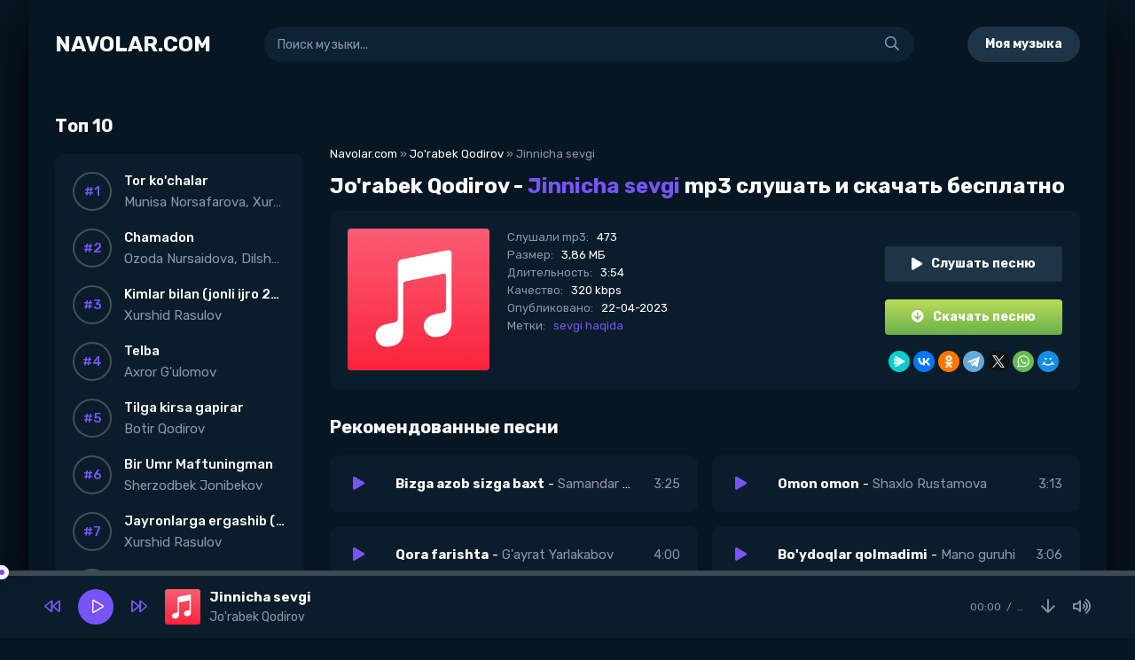

--- FILE ---
content_type: application/javascript
request_url: https://navolar.com/templates/Green/js/libs.js
body_size: 7219
content:
function docready() {
    //$("a.logo, a.snd-item, .top-desc, .topside-in, .side-nav a, .sect-link, .pagi-nav a, .finfo a, .speedbar a").addClass('wajax');
	// активируем нужные ссылки для переходов по страницам без перезагрузки. перечисление через запятую. 
	
	$('.snd-count').remove();
	/*$('.js-count-items').each(function(){
		var count = 0;
		$(this).find('.js-count').each(function(){
			count = count+1;
			countnew = String('00' + count).slice(-2);
			$(this).prepend('<div class="snd-count">'+countnew+'</div>');
		});
	}); */
	
	$('.js-author').each(function(){
        var a = $(this), b = a.closest('.js-comm'), c = a.text().substr(0,1), 
            f = b.find('.js-avatar'), e = f.children('img').attr('src'),
			d = ["#c57c3b","#753bc5","#79c53b","#eb3b5a","#45aaf2","#2bcbba","#778ca3"], rand = Math.floor(Math.random() * d.length);
		if (e == '/templates/'+dle_skin+'/dleimages/xnoavatar.png.pagespeed.ic.w9BGhBlZb_.webp') {
            f.html('<div class="comm-letter" style="background-color:'+d[rand]+'">'+c+'</div>');
		};
	});	
	
    $('#dle-content > #dle-ajax-comments').appendTo($('#full-comms')); 
};
$(document).ready(function(){
	
	docready();
	
	$(document).pjax(".wajax", "#wajax", {
		"fragment":"#wajax",
		"push":true,
		"replace":false,
		"timeout":30000,
		"scrollTo":0
	});
	$(document).on('pjax:send', function() {
		ShowLoading('');
		$('.login-box, .overlay-box').fadeOut(200);
		$('#side-panel, .btn-close').removeClass('active');
		$('body').removeClass('opened-menu');
	});
	$(document).on('pjax:success', function() {
		docready();
		HideLoading('');
	});
	$(document).on('pjax:error', function() {
	  HideLoading('');
	  alert('что-то пошло не так');
	});

	
	apInit();
	
	$('body').on('click', '.js-play', function(e) {
        e.preventDefault();
		var currentPlayBtn = $(this), currentPlay = currentPlayBtn.closest('.js-item');
		if ( currentPlay.hasClass('js-item-current') ) {
			$('.audioplayer-playpause a').trigger( "click" );
		} else {
			apBuilding(currentPlay);
			$('.audioplayer-playpause a').trigger( "click" );
		};
	});
	
	$('body').on('click', '.ap-next', function() {
		apNext();
	});
	$('body').on('click', '.ap-prev', function() {
		apPrev();
	});
	
	$('body').on('click','.js-login',function(){
		$('.login-box, .overlay-box').fadeIn(200);
		return false;
	});
	$('body').on('click','.overlay-box, .login-close, .search-close, .btn-close',function(){
		$('.login-box, .overlay-box').fadeOut(200);
		$('#side-panel, .btn-close').removeClass('active');
		$('body').removeClass('opened-menu');
	});
	
	$('body').append('<div class="overlay-box hidden"></div><div class="side-panel" id="side-panel"></div><div class="btn-close"><span class="far fa-times"></span></div><div id="gotop"><span class="far fa-arrow-up"></span></div>');
	$('.to-mob').each(function() {
		$(this).clone().appendTo('#side-panel');
	});		
	$(".btn-menu").click(function(){
		$('.overlay-box').fadeIn(200);
		$('#side-panel, .btn-close').addClass('active');
		$('body').addClass('opened-menu');
	});
	
	$('body').on('click','.add-comms-btn',function(){
		$(".fcomms").fadeToggle(0);
		$(this).find('.far').toggleClass('fa-comment-alt-plus fa-times');
	});
	$('body').on('click','.reply',function(){
		$("#add-comms").slideDown(200);
	});
	$('body').on('click','.ac-textarea textarea, .fr-wrapper',function(){
		$('.add-comms').addClass('active').find('.ac-protect').slideDown(400);
	});

    $('#dle-content > #dle-ajax-comments').appendTo($('#full-comms')); 
	
	var $gotop=$('#gotop'); 
	$(window).scroll (function () {
		if ($(this).scrollTop () > 300) {$gotop.fadeIn(200);
		} else {$gotop.fadeOut(200);}
	});	
	$gotop.click(function(){
		$('html, body').animate({ scrollTop : 0 }, 'slow');
	});
	
	$('body').on('click', '.hshare > *', function() {
		var id = $(this).data('id');
		social_share(id);
	});
});

function social_share(id) {
    var like_title = encodeURIComponent(document.title),
        like_url = encodeURIComponent(window.location.href),
        like_image = encodeURIComponent($('meta[property="og:image"]').attr('content'));
    if (like_image == undefined) {
        like_image = '';
    }
    if (id == 'vk') {
        var url = "https://vk.com/share.php?title=" + like_title + "&description=" + "&url=" + like_url + "&image=" + like_image + "&nocache-";
    } else if (id == 'fb') {
        var url = "https://www.facebook.com/sharer.php?s=100&p[title]=" + like_title + "&p[url]=" + like_url + "&p[images][0]=" + like_image + "&nocache-";
    } else if (id == 'tw') {
        var url = "https://twitter.com/share?text=" + like_title + "&url=" + like_url + "&counturl=" + like_url + "&nocache-";
    } else if (id == 'ggl') {
        var url = "https://plus.google.com/share?url=" + like_url + "&title=" + like_title + "&imageurl=" + like_image;
    } else if (id == 'ok') {
        var url = "https://connect.ok.ru/offer?url=" + like_url;
    } else if (id == 'tlg') {
        var url = "https://telegram.me/share/url?url=" + like_url + "&text=" + like_title;
    }
    window.open(url, '', 'toolbar=0,status=0,width=655,height=430');
};

function apBuilding(t){null==(o=localStorage.getItem("vol"))&&localStorage.setItem("vol",.5),$(".js-item").removeClass("js-item-played js-item-stopped js-item-current"),$(".wplayer").remove();var e=t.data(),a=e.track,n=e.artist,i=e.title,r=e.img,o=localStorage.getItem("vol");t.addClass("js-item-current js-item-stopped"),$("body").append('<div class="wplayer wplayer-init"><audio preload="none" controls><source src="'+a+'" /></audio></div>');var s=$(".wplayer");s.find("audio").audioPlayer(),s.find("audio").get(0).volume=o;var l=s.children(".audioplayer");l.addClass("fx-row fx-middle").prepend('<div class="ap-desc fx-row fx-middle fx-1"><div class="ap-img img-fit"><img src="'+r+'"></div><div class="ap-info fx-1"><div class="ap-title nowrap">'+i+'</div><div class="ap-artist nowrap">'+n+"</div></div></div>").find(".audioplayer-playpause").wrap('<div class="ap-btns fx-first fx-row fx-middle"></div>'),l.find(".audioplayer-volume").before('<a href="'+a+'" class="ap-dl" download target=_blank"><span class="far fa-arrow-down"></span></a>'),l.find(".audioplayer-time-duration").wrap('<div class="ap-time fx-row"></div>'),l.find(".audioplayer-time-current").prependTo(".ap-time"),l.find(".ap-btns").append('<div class="ap-next"><span class="far fa-forward"></span></div><div class="ap-prev fx-first"><span class="far fa-backward"></span></div>')}function apInit(){var t=$(".js-item:first");0<t.length&&apBuilding(t)}function apPrev(){var t=$(".js-item-current").index(".js-item");apBuilding($(".js-item").eq(t-1).length?$(".js-item").eq(t-1):$(".js-item:last")),$(".audioplayer-playpause a").trigger("click")}function apNext(){var t=$(".js-item-current").index(".js-item");apBuilding($(".js-item").eq(t+1).length?$(".js-item").eq(t+1):$(".js-item:first")),$(".audioplayer-playpause a").trigger("click")}!function(w,t,a){function b(t){var e=t/3600,a=Math.floor(e),n=t%3600/60,i=Math.floor(n),r=Math.ceil(t%3600%60);return 59<r&&(r=0,i=Math.ceil(n)),59<i&&(i=0,a=Math.ceil(e)),(0==a?"":0<a&&a.toString().length<2?"0"+a+":":a+":")+(i.toString().length<2?"0"+i:i)+":"+(r.toString().length<2?"0"+r:r)}function C(t){var e=a.createElement("audio");return!(!e.canPlayType||!e.canPlayType("audio/"+t.split(".").pop().toLowerCase()+";").replace(/no/,""))}var P="ontouchstart"in t,E=P?"touchstart":"mousedown",T=P?"touchmove":"mousemove",S=P?"touchcancel":"mouseup";w.fn.audioPlayer=function(x){x=w.extend({classPrefix:"audioplayer",strPlay:"Играть",strPause:"Пауза",strVolume:"Громкость",strPlayI:'<span class="far fa-play"></span>',strPauseI:'<span class="far fa-pause"></span>',strVolumeI:'<span class="far fa-volume-up"></span>'},x);var j={},t={playPause:"playpause",playing:"playing",stopped:"stopped",time:"time",timeCurrent:"time-current",timeDuration:"time-duration",bar:"bar",barLoaded:"bar-loaded",barPlayed:"bar-played",volume:"volume",volumeButton:"volume-button",volumeAdjust:"volume-adjust",noVolume:"novolume",muted:"muted",mini:"mini"};for(var e in t)j[e]=x.classPrefix+"-"+t[e];return this.each(function(){if("audio"!=w(this).prop("tagName").toLowerCase())return!1;var t=w(this),e=t.attr("src"),a=""===(a=t.get(0).getAttribute("autoplay"))||"autoplay"===a,n=""===(n=t.get(0).getAttribute("loop"))||"loop"===n,i=!0;void 0===e?t.find("source").each(function(){if(void 0!==(e=w(this).attr("src"))&&C(e))return!(i=!0)}):C(e)&&(i=!0);var r=w('<div class="'+x.classPrefix+'">'+(i?w("<div>").append(t.eq(0).clone()).html():'<embed src="'+e+'" width="0" height="0" volume="100" autostart="'+a.toString()+'" loop="'+n.toString()+'" />')+'<div class="'+j.playPause+'" title="'+x.strPlay+'"><a href="#">'+x.strPauseI+"</a></div></div>"),o=(o=i?r.find("audio"):r.find("embed")).get(0);if(i){r.find("audio").css({width:0,height:0,visibility:"hidden"}),r.append('<div class="'+j.time+" "+j.timeCurrent+'"></div><div class="'+j.bar+'"><div class="'+j.barLoaded+'"></div><div class="'+j.barPlayed+'"></div></div><div class="'+j.time+" "+j.timeDuration+'"></div><div class="'+j.volume+'"><div class="'+j.volumeButton+'" title="'+x.strVolume+'"><a href="#">'+x.strVolumeI+'</a></div><div class="'+j.volumeAdjust+'"><div><div></div></div></div></div>');function s(t){theRealEvent=P?t.originalEvent.touches[0]:t,o.currentTime=Math.round(o.duration*(theRealEvent.pageX-u.offset().left)/u.width())}function l(t){theRealEvent=P?t.originalEvent.touches[0]:t,o.volume=Math.abs((theRealEvent.pageY-(v.offset().top+v.height()))/v.height())}var u=r.find("."+j.bar),d=r.find("."+j.barPlayed),c=r.find("."+j.barLoaded),p=r.find("."+j.timeCurrent),f=r.find("."+j.timeDuration),m=r.find("."+j.volumeButton),v=r.find("."+j.volumeAdjust+" > div"),h=0,g=o.volume,y=o.volume=.111;Math.round(1e3*o.volume)/1e3==y?o.volume=g:r.addClass(j.noVolume),f.html("&hellip;"),p.html(b(0)),o.addEventListener("loadeddata",function(){!function(){var t=setInterval(function(){if(o.buffered.length<1)return!0;c.width(o.buffered.end(0)/o.duration*100+"%"),Math.floor(o.buffered.end(0))>=Math.floor(o.duration)&&clearInterval(t)},100)}(),f.html(w.isNumeric(o.duration)?b(o.duration):"&hellip;"),v.find("div").height(100*o.volume+"%"),h=o.volume}),o.addEventListener("timeupdate",function(){p.html(b(o.currentTime)),d.width(o.currentTime/o.duration*100+"%")}),o.addEventListener("volumechange",function(){v.find("div").height(100*o.volume+"%"),0<o.volume&&r.hasClass(j.muted)&&r.removeClass(j.muted),o.volume<=0&&!r.hasClass(j.muted)&&r.addClass(j.muted),localStorage.setItem("vol",o.volume)}),o.addEventListener("ended",function(){r.removeClass(j.playing).addClass(j.stopped),apNext()}),u.on(E,function(t){s(t),u.on(T,function(t){s(t)})}).on(S,function(){u.unbind(T)}),m.on("click",function(){return r.hasClass(j.muted)?(r.removeClass(j.muted),o.volume=h):(r.addClass(j.muted),h=o.volume,o.volume=0),!1}),v.on(E,function(t){l(t),v.on(T,function(t){l(t)})}).on(S,function(){v.unbind(T)})}else r.addClass(j.mini);r.addClass(a?j.playing:j.stopped),r.find("."+j.playPause).on("click",function(){w(this).parent().parent().attr("class");return r.hasClass(j.playing)?(w(this).attr("title",x.strPlay).find("a").html(x.strPlayI),r.removeClass(j.playing).addClass(j.stopped),i?o.pause():o.Stop(),w(".js-item-current").removeClass("js-item-played").addClass("js-item-stopped")):(w(this).attr("title",x.strPause).find("a").html(x.strPauseI),r.addClass(j.playing).removeClass(j.stopped),i?o.play():o.Play(),w(".js-item-current").removeClass("js-item-stopped").addClass("js-item-played"),w(".wplayer").removeClass("wplayer-init")),!1}),t.replaceWith(r)}),this}}(jQuery,window,document),function(h){function t(t,e,a){return a=u(e,a),this.on("click.pjax",t,function(t){var e=a;e.container||((e=h.extend({},a)).container=h(this).attr("data-pjax")),n(t,e)})}function n(t,e,a){a=u(e,a);var n=t.currentTarget,i=h(n);if("A"!==n.tagName.toUpperCase())throw"$.fn.pjax or $.pjax.click requires an anchor element";if(!(1<t.which||t.metaKey||t.ctrlKey||t.shiftKey||t.altKey||location.protocol!==n.protocol||location.hostname!==n.hostname||-1<n.href.indexOf("#")&&l(n)==l(location)||t.isDefaultPrevented())){var r={url:n.href,container:i.attr("data-pjax"),target:n},o=h.extend({},r,a),s=h.Event("pjax:click");i.trigger(s,[o]),s.isDefaultPrevented()||(g(o),t.preventDefault(),i.trigger("pjax:clicked",[o]))}}function e(t,e,a){a=u(e,a);var n=t.currentTarget,i=h(n);if("FORM"!==n.tagName.toUpperCase())throw"$.pjax.submit requires a form element";var r={type:(i.attr("method")||"GET").toUpperCase(),url:i.attr("action"),container:i.attr("data-pjax"),target:n};if("GET"!==r.type&&void 0!==window.FormData)r.data=new FormData(n),r.processData=!1,r.contentType=!1;else{if(i.find(":file").length)return;r.data=i.serializeArray()}g(h.extend({},r,a)),t.preventDefault()}function g(p){p=h.extend(!0,{},h.ajaxSettings,g.defaults,p),h.isFunction(p.url)&&(p.url=p.url());var f=b(p.url).hash,t=h.type(p.container);if("string"!==t)throw"expected string value for 'container' option; got "+t;var n,m=p.context=h(p.container);if(!m.length)throw"the container selector '"+p.container+"' did not match anything";function v(t,e,a){(a=a||{}).relatedTarget=p.target;var n=h.Event(t,a);return m.trigger(n,e),!n.isDefaultPrevented()}p.data||(p.data={}),h.isArray(p.data)?p.data.push({name:"_pjax",value:p.container}):p.data._pjax=p.container,p.beforeSend=function(t,e){if("GET"!==e.type&&(e.timeout=0),t.setRequestHeader("X-PJAX","true"),t.setRequestHeader("X-PJAX-Container",p.container),!v("pjax:beforeSend",[t,e]))return!1;0<e.timeout&&(n=setTimeout(function(){v("pjax:timeout",[t,p])&&t.abort("timeout")},e.timeout),e.timeout=0);var a=b(e.url);f&&(a.hash=f),p.requestUrl=d(a)},p.complete=function(t,e){n&&clearTimeout(n),v("pjax:complete",[t,e,p]),v("pjax:end",[t,p])},p.error=function(t,e,a){var n=C("",t,p),i=v("pjax:error",[t,e,a,p]);"GET"==p.type&&"abort"!==e&&i&&y(n.url)},p.success=function(t,e,a){var n=g.state,i="function"==typeof h.pjax.defaults.version?h.pjax.defaults.version():h.pjax.defaults.version,r=a.getResponseHeader("X-PJAX-Version"),o=C(t,a,p),s=b(o.url);if(f&&(s.hash=f,o.url=s.href),i&&r&&i!==r)y(o.url);else if(o.contents){if(g.state={id:p.id||j(),url:o.url,title:o.title,container:p.container,fragment:p.fragment,timeout:p.timeout},(p.push||p.replace)&&window.history.replaceState(g.state,o.title,o.url),h.contains(m,document.activeElement))try{document.activeElement.blur()}catch(t){}o.title&&(document.title=o.title),v("pjax:beforeReplace",[o.contents,p],{state:g.state,previousState:n}),m.html(o.contents);var l=m.find("input[autofocus], textarea[autofocus]").last()[0];l&&document.activeElement!==l&&l.focus(),function(t){if(!t)return;var n=h("script[src]");t.each(function(){var t=this.src;if(!n.filter(function(){return this.src===t}).length){var e=document.createElement("script"),a=h(this).attr("type");a&&(e.type=a),e.src=h(this).attr("src"),document.head.appendChild(e)}})}(o.scripts);var u=p.scrollTo;if(f){var d=decodeURIComponent(f.slice(1)),c=document.getElementById(d)||document.getElementsByName(d)[0];c&&(u=h(c).offset().top)}"number"==typeof u&&h(window).scrollTop(u),v("pjax:success",[t,e,a,p])}else y(o.url)},g.state||(g.state={id:j(),url:window.location.href,title:document.title,container:p.container,fragment:p.fragment,timeout:p.timeout},window.history.replaceState(g.state,document.title)),x(g.xhr),g.options=p;var e=g.xhr=h.ajax(p);return 0<e.readyState&&(p.push&&!p.replace&&(function(t,e){P[t]=e,T.push(t),S(E,0),S(T,g.defaults.maxCacheLength)}(g.state.id,[p.container,w(m)]),window.history.pushState(null,"",p.requestUrl)),v("pjax:start",[e,p]),v("pjax:send",[e,p])),g.xhr}function a(t,e){var a={url:window.location.href,push:!1,replace:!0,scrollTo:!1};return g(h.extend(a,u(t,e)))}function y(t){window.history.replaceState(null,"",g.state.url),window.location.replace(t)}var c=!0,p=window.location.href,i=window.history.state;function r(t){c||x(g.xhr);var e,a=g.state,n=t.state;if(n&&n.container){if(c&&p==n.url)return;if(a){if(a.id===n.id)return;e=a.id<n.id?"forward":"back"}var i=P[n.id]||[],r=i[0]||n.container,o=h(r),s=i[1];if(o.length){a&&function(t,e,a){var n,i;P[e]=a,i="forward"===t?(n=T,E):(n=E,T);n.push(e),(e=i.pop())&&delete P[e];S(n,g.defaults.maxCacheLength)}(e,a.id,[r,w(o)]);var l=h.Event("pjax:popstate",{state:n,direction:e});o.trigger(l);var u={id:n.id,url:n.url,container:r,push:!1,fragment:n.fragment,timeout:n.timeout,scrollTo:!1};if(s){o.trigger("pjax:start",[null,u]),(g.state=n).title&&(document.title=n.title);var d=h.Event("pjax:beforeReplace",{state:n,previousState:a});o.trigger(d,[s,u]),o.html(s),o.trigger("pjax:end",[null,u])}else g(u);o[0].offsetHeight}else y(location.href)}c=!1}function o(t){var e=h.isFunction(t.url)?t.url():t.url,a=t.type?t.type.toUpperCase():"GET",n=h("<form>",{method:"GET"===a?"GET":"POST",action:e,style:"display:none"});"GET"!==a&&"POST"!==a&&n.append(h("<input>",{type:"hidden",name:"_method",value:a.toLowerCase()}));var i=t.data;if("string"==typeof i)h.each(i.split("&"),function(t,e){var a=e.split("=");n.append(h("<input>",{type:"hidden",name:a[0],value:a[1]}))});else if(h.isArray(i))h.each(i,function(t,e){n.append(h("<input>",{type:"hidden",name:e.name,value:e.value}))});else if("object"==typeof i){var r;for(r in i)n.append(h("<input>",{type:"hidden",name:r,value:i[r]}))}h(document.body).append(n),n.submit()}function x(t){t&&t.readyState<4&&(t.onreadystatechange=h.noop,t.abort())}function j(){return(new Date).getTime()}function w(t){var e=t.clone();return e.find("script").each(function(){this.src||h._data(this,"globalEval",!1)}),e.contents()}function d(t){return t.search=t.search.replace(/([?&])(_pjax|_)=[^&]*/g,"").replace(/^&/,""),t.href.replace(/\?($|#)/,"$1")}function b(t){var e=document.createElement("a");return e.href=t,e}function l(t){return t.href.replace(/#.*/,"")}function u(t,e){return t&&e?((e=h.extend({},e)).container=t,e):h.isPlainObject(t)?t:{container:t}}function f(t,e){return t.filter(e).add(t.find(e))}function m(t){return h.parseHTML(t,document,!0)}function C(t,e,a){var n,i,r={},o=/<html/i.test(t),s=e.getResponseHeader("X-PJAX-URL");if(r.url=s?d(b(s)):a.requestUrl,o){i=h(m(t.match(/<body[^>]*>([\s\S.]*)<\/body>/i)[0]));var l=t.match(/<head[^>]*>([\s\S.]*)<\/head>/i);n=null!=l?h(m(l[0])):i}else n=i=h(m(t));if(0===i.length)return r;if(r.title=f(n,"title").last().text(),a.fragment){var u=i;"body"!==a.fragment&&(u=f(u,a.fragment).first()),u.length&&(r.contents="body"===a.fragment?u:u.contents(),r.title||(r.title=u.attr("title")||u.data("title")))}else o||(r.contents=i);return r.contents&&(r.contents=r.contents.not(function(){return h(this).is("title")}),r.contents.find("title").remove(),r.scripts=f(r.contents,"script[src]").remove(),r.contents=r.contents.not(r.scripts)),r.title&&(r.title=h.trim(r.title)),r}i&&i.container&&(g.state=i),"state"in window.history&&(c=!1);var P={},E=[],T=[];function S(t,e){for(;t.length>e;)delete P[t.shift()]}function s(){return h("meta").filter(function(){var t=h(this).attr("http-equiv");return t&&"X-PJAX-VERSION"===t.toUpperCase()}).attr("content")}function v(){h.fn.pjax=t,h.pjax=g,h.pjax.enable=h.noop,h.pjax.disable=$,h.pjax.click=n,h.pjax.submit=e,h.pjax.reload=a,h.pjax.defaults={timeout:650,push:!0,replace:!1,type:"GET",dataType:"html",scrollTo:0,maxCacheLength:20,version:s},h(window).on("popstate.pjax",r)}function $(){h.fn.pjax=function(){return this},h.pjax=o,h.pjax.enable=v,h.pjax.disable=h.noop,h.pjax.click=h.noop,h.pjax.submit=h.noop,h.pjax.reload=function(){window.location.reload()},h(window).off("popstate.pjax",r)}h.event.props&&h.inArray("state",h.event.props)<0?h.event.props.push("state"):"state"in h.Event.prototype||h.event.addProp("state"),h.support.pjax=window.history&&window.history.pushState&&window.history.replaceState&&!navigator.userAgent.match(/((iPod|iPhone|iPad).+\bOS\s+[1-4]\D|WebApps\/.+CFNetwork)/),h.support.pjax?v():$()}(jQuery);

/* end */